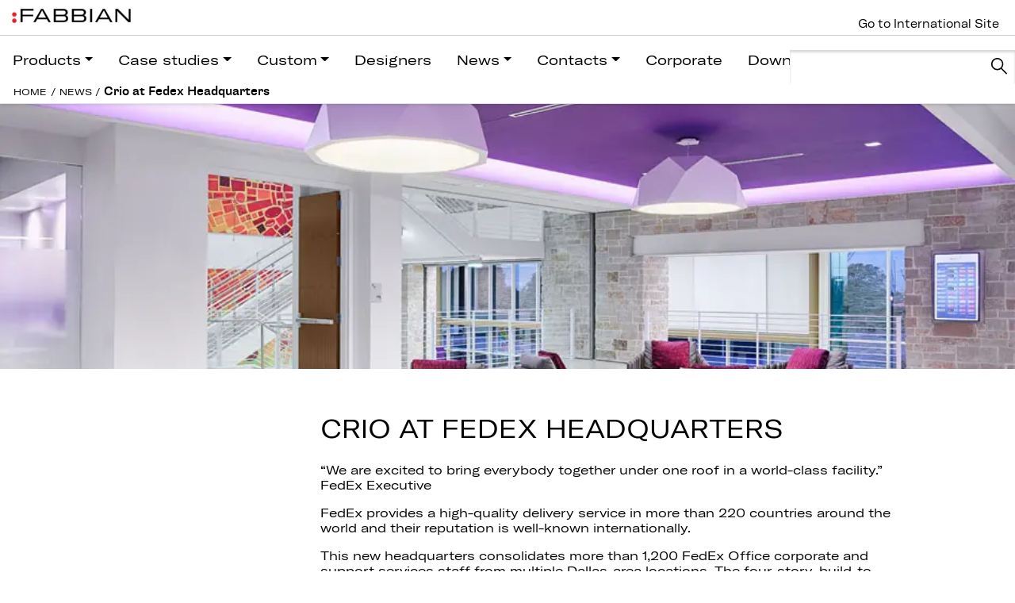

--- FILE ---
content_type: text/html; charset=UTF-8
request_url: https://fabbian.us/crio-at-fedex-headquarters/
body_size: 11341
content:
<!DOCTYPE html>
<html lang="en-US">
<head>
	<meta charset="UTF-8">
	<meta name="viewport" content="width=device-width, initial-scale=1, shrink-to-fit=no">
	<link rel="profile" href="http://gmpg.org/xfn/11">
	<meta name='robots' content='index, follow, max-image-preview:large, max-snippet:-1, max-video-preview:-1' />

	<!-- This site is optimized with the Yoast SEO plugin v24.4 - https://yoast.com/wordpress/plugins/seo/ -->
	<title>Crio at Fedex Headquarters - Fabbian.us</title>
	<link rel="canonical" href="https://fabbian.us/crio-at-fedex-headquarters/" />
	<meta property="og:locale" content="en_US" />
	<meta property="og:type" content="article" />
	<meta property="og:title" content="Crio at Fedex Headquarters - Fabbian.us" />
	<meta property="og:description" content="“We are excited to bring everybody together under one roof in a world-class facility.” FedEx Executive FedEx provides a high-quality delivery service in more than 220 countries around the world and their reputation is well-known internationally. This new headquarters consolidates more than 1,200 FedEx Office corporate and support services staff from multiple Dallas-area locations. The [&hellip;]" />
	<meta property="og:url" content="https://fabbian.us/crio-at-fedex-headquarters/" />
	<meta property="og:site_name" content="Fabbian.us" />
	<meta property="article:published_time" content="2021-11-29T21:27:13+00:00" />
	<meta property="article:modified_time" content="2022-01-19T22:50:03+00:00" />
	<meta property="og:image" content="https://fabbian.us/wp-content/uploads/2021/11/hok_dallas_fedex_0153_lowres-1.jpg" />
	<meta property="og:image:width" content="276" />
	<meta property="og:image:height" content="394" />
	<meta property="og:image:type" content="image/jpeg" />
	<meta name="author" content="admin" />
	<meta name="twitter:card" content="summary_large_image" />
	<meta name="twitter:label1" content="Written by" />
	<meta name="twitter:data1" content="admin" />
	<meta name="twitter:label2" content="Est. reading time" />
	<meta name="twitter:data2" content="1 minute" />
	<script type="application/ld+json" class="yoast-schema-graph">{"@context":"https://schema.org","@graph":[{"@type":"Article","@id":"https://fabbian.us/crio-at-fedex-headquarters/#article","isPartOf":{"@id":"https://fabbian.us/crio-at-fedex-headquarters/"},"author":{"name":"admin","@id":"https://fabbian.us/#/schema/person/b4fe9c8f04b3e391b8150d246a120900"},"headline":"Crio at Fedex Headquarters","datePublished":"2021-11-29T21:27:13+00:00","dateModified":"2022-01-19T22:50:03+00:00","mainEntityOfPage":{"@id":"https://fabbian.us/crio-at-fedex-headquarters/"},"wordCount":273,"publisher":{"@id":"https://fabbian.us/#organization"},"image":{"@id":"https://fabbian.us/crio-at-fedex-headquarters/#primaryimage"},"thumbnailUrl":"https://fabbian.us/wp-content/uploads/2021/11/hok_dallas_fedex_0153_lowres-1.jpg","articleSection":["Projects"],"inLanguage":"en-US"},{"@type":"WebPage","@id":"https://fabbian.us/crio-at-fedex-headquarters/","url":"https://fabbian.us/crio-at-fedex-headquarters/","name":"Crio at Fedex Headquarters - Fabbian.us","isPartOf":{"@id":"https://fabbian.us/#website"},"primaryImageOfPage":{"@id":"https://fabbian.us/crio-at-fedex-headquarters/#primaryimage"},"image":{"@id":"https://fabbian.us/crio-at-fedex-headquarters/#primaryimage"},"thumbnailUrl":"https://fabbian.us/wp-content/uploads/2021/11/hok_dallas_fedex_0153_lowres-1.jpg","datePublished":"2021-11-29T21:27:13+00:00","dateModified":"2022-01-19T22:50:03+00:00","breadcrumb":{"@id":"https://fabbian.us/crio-at-fedex-headquarters/#breadcrumb"},"inLanguage":"en-US","potentialAction":[{"@type":"ReadAction","target":["https://fabbian.us/crio-at-fedex-headquarters/"]}]},{"@type":"ImageObject","inLanguage":"en-US","@id":"https://fabbian.us/crio-at-fedex-headquarters/#primaryimage","url":"https://fabbian.us/wp-content/uploads/2021/11/hok_dallas_fedex_0153_lowres-1.jpg","contentUrl":"https://fabbian.us/wp-content/uploads/2021/11/hok_dallas_fedex_0153_lowres-1.jpg","width":276,"height":394},{"@type":"BreadcrumbList","@id":"https://fabbian.us/crio-at-fedex-headquarters/#breadcrumb","itemListElement":[{"@type":"ListItem","position":1,"name":"Home","item":"https://fabbian.us/"},{"@type":"ListItem","position":2,"name":"News","item":"https://fabbian.us/news/"},{"@type":"ListItem","position":3,"name":"Crio at Fedex Headquarters"}]},{"@type":"WebSite","@id":"https://fabbian.us/#website","url":"https://fabbian.us/","name":"Fabbian.us","description":"A comprehensive gallery of the most creative ideas, innovative concepts, and showstopping projects designed by world-class industry professionals","publisher":{"@id":"https://fabbian.us/#organization"},"potentialAction":[{"@type":"SearchAction","target":{"@type":"EntryPoint","urlTemplate":"https://fabbian.us/?s={search_term_string}"},"query-input":{"@type":"PropertyValueSpecification","valueRequired":true,"valueName":"search_term_string"}}],"inLanguage":"en-US"},{"@type":"Organization","@id":"https://fabbian.us/#organization","name":"Fabbian.us","url":"https://fabbian.us/","logo":{"@type":"ImageObject","inLanguage":"en-US","@id":"https://fabbian.us/#/schema/logo/image/","url":"https://fabbian.us/wp-content/uploads/2025/05/cropped-Fabbian_logo_2025.png","contentUrl":"https://fabbian.us/wp-content/uploads/2025/05/cropped-Fabbian_logo_2025.png","width":1650,"height":204,"caption":"Fabbian.us"},"image":{"@id":"https://fabbian.us/#/schema/logo/image/"}},{"@type":"Person","@id":"https://fabbian.us/#/schema/person/b4fe9c8f04b3e391b8150d246a120900","name":"admin","image":{"@type":"ImageObject","inLanguage":"en-US","@id":"https://fabbian.us/#/schema/person/image/","url":"https://secure.gravatar.com/avatar/96b36acaca34a5cfa16d5aec2dceeecc2d61c8bf05abb3e98c632ea0194e9420?s=96&d=mm&r=g","contentUrl":"https://secure.gravatar.com/avatar/96b36acaca34a5cfa16d5aec2dceeecc2d61c8bf05abb3e98c632ea0194e9420?s=96&d=mm&r=g","caption":"admin"},"sameAs":["https://fabbian.local/"],"url":"https://fabbian.us/author/admin/"}]}</script>
	<!-- / Yoast SEO plugin. -->


<link rel="alternate" type="application/rss+xml" title="Fabbian.us &raquo; Feed" href="https://fabbian.us/feed/" />
<link rel="alternate" type="application/rss+xml" title="Fabbian.us &raquo; Comments Feed" href="https://fabbian.us/comments/feed/" />
<link rel="alternate" title="oEmbed (JSON)" type="application/json+oembed" href="https://fabbian.us/wp-json/oembed/1.0/embed?url=https%3A%2F%2Ffabbian.us%2Fcrio-at-fedex-headquarters%2F" />
<link rel="alternate" title="oEmbed (XML)" type="text/xml+oembed" href="https://fabbian.us/wp-json/oembed/1.0/embed?url=https%3A%2F%2Ffabbian.us%2Fcrio-at-fedex-headquarters%2F&#038;format=xml" />
		<!-- This site uses the Google Analytics by MonsterInsights plugin v9.2.4 - Using Analytics tracking - https://www.monsterinsights.com/ -->
		<!-- Note: MonsterInsights is not currently configured on this site. The site owner needs to authenticate with Google Analytics in the MonsterInsights settings panel. -->
					<!-- No tracking code set -->
				<!-- / Google Analytics by MonsterInsights -->
		<style id='wp-img-auto-sizes-contain-inline-css'>
img:is([sizes=auto i],[sizes^="auto," i]){contain-intrinsic-size:3000px 1500px}
/*# sourceURL=wp-img-auto-sizes-contain-inline-css */
</style>
<style id='wp-block-library-inline-css'>
:root{--wp-block-synced-color:#7a00df;--wp-block-synced-color--rgb:122,0,223;--wp-bound-block-color:var(--wp-block-synced-color);--wp-editor-canvas-background:#ddd;--wp-admin-theme-color:#007cba;--wp-admin-theme-color--rgb:0,124,186;--wp-admin-theme-color-darker-10:#006ba1;--wp-admin-theme-color-darker-10--rgb:0,107,160.5;--wp-admin-theme-color-darker-20:#005a87;--wp-admin-theme-color-darker-20--rgb:0,90,135;--wp-admin-border-width-focus:2px}@media (min-resolution:192dpi){:root{--wp-admin-border-width-focus:1.5px}}.wp-element-button{cursor:pointer}:root .has-very-light-gray-background-color{background-color:#eee}:root .has-very-dark-gray-background-color{background-color:#313131}:root .has-very-light-gray-color{color:#eee}:root .has-very-dark-gray-color{color:#313131}:root .has-vivid-green-cyan-to-vivid-cyan-blue-gradient-background{background:linear-gradient(135deg,#00d084,#0693e3)}:root .has-purple-crush-gradient-background{background:linear-gradient(135deg,#34e2e4,#4721fb 50%,#ab1dfe)}:root .has-hazy-dawn-gradient-background{background:linear-gradient(135deg,#faaca8,#dad0ec)}:root .has-subdued-olive-gradient-background{background:linear-gradient(135deg,#fafae1,#67a671)}:root .has-atomic-cream-gradient-background{background:linear-gradient(135deg,#fdd79a,#004a59)}:root .has-nightshade-gradient-background{background:linear-gradient(135deg,#330968,#31cdcf)}:root .has-midnight-gradient-background{background:linear-gradient(135deg,#020381,#2874fc)}:root{--wp--preset--font-size--normal:16px;--wp--preset--font-size--huge:42px}.has-regular-font-size{font-size:1em}.has-larger-font-size{font-size:2.625em}.has-normal-font-size{font-size:var(--wp--preset--font-size--normal)}.has-huge-font-size{font-size:var(--wp--preset--font-size--huge)}.has-text-align-center{text-align:center}.has-text-align-left{text-align:left}.has-text-align-right{text-align:right}.has-fit-text{white-space:nowrap!important}#end-resizable-editor-section{display:none}.aligncenter{clear:both}.items-justified-left{justify-content:flex-start}.items-justified-center{justify-content:center}.items-justified-right{justify-content:flex-end}.items-justified-space-between{justify-content:space-between}.screen-reader-text{border:0;clip-path:inset(50%);height:1px;margin:-1px;overflow:hidden;padding:0;position:absolute;width:1px;word-wrap:normal!important}.screen-reader-text:focus{background-color:#ddd;clip-path:none;color:#444;display:block;font-size:1em;height:auto;left:5px;line-height:normal;padding:15px 23px 14px;text-decoration:none;top:5px;width:auto;z-index:100000}html :where(.has-border-color){border-style:solid}html :where([style*=border-top-color]){border-top-style:solid}html :where([style*=border-right-color]){border-right-style:solid}html :where([style*=border-bottom-color]){border-bottom-style:solid}html :where([style*=border-left-color]){border-left-style:solid}html :where([style*=border-width]){border-style:solid}html :where([style*=border-top-width]){border-top-style:solid}html :where([style*=border-right-width]){border-right-style:solid}html :where([style*=border-bottom-width]){border-bottom-style:solid}html :where([style*=border-left-width]){border-left-style:solid}html :where(img[class*=wp-image-]){height:auto;max-width:100%}:where(figure){margin:0 0 1em}html :where(.is-position-sticky){--wp-admin--admin-bar--position-offset:var(--wp-admin--admin-bar--height,0px)}@media screen and (max-width:600px){html :where(.is-position-sticky){--wp-admin--admin-bar--position-offset:0px}}

/*# sourceURL=wp-block-library-inline-css */
</style><style id='global-styles-inline-css'>
:root{--wp--preset--aspect-ratio--square: 1;--wp--preset--aspect-ratio--4-3: 4/3;--wp--preset--aspect-ratio--3-4: 3/4;--wp--preset--aspect-ratio--3-2: 3/2;--wp--preset--aspect-ratio--2-3: 2/3;--wp--preset--aspect-ratio--16-9: 16/9;--wp--preset--aspect-ratio--9-16: 9/16;--wp--preset--color--black: #000000;--wp--preset--color--cyan-bluish-gray: #abb8c3;--wp--preset--color--white: #ffffff;--wp--preset--color--pale-pink: #f78da7;--wp--preset--color--vivid-red: #cf2e2e;--wp--preset--color--luminous-vivid-orange: #ff6900;--wp--preset--color--luminous-vivid-amber: #fcb900;--wp--preset--color--light-green-cyan: #7bdcb5;--wp--preset--color--vivid-green-cyan: #00d084;--wp--preset--color--pale-cyan-blue: #8ed1fc;--wp--preset--color--vivid-cyan-blue: #0693e3;--wp--preset--color--vivid-purple: #9b51e0;--wp--preset--gradient--vivid-cyan-blue-to-vivid-purple: linear-gradient(135deg,rgb(6,147,227) 0%,rgb(155,81,224) 100%);--wp--preset--gradient--light-green-cyan-to-vivid-green-cyan: linear-gradient(135deg,rgb(122,220,180) 0%,rgb(0,208,130) 100%);--wp--preset--gradient--luminous-vivid-amber-to-luminous-vivid-orange: linear-gradient(135deg,rgb(252,185,0) 0%,rgb(255,105,0) 100%);--wp--preset--gradient--luminous-vivid-orange-to-vivid-red: linear-gradient(135deg,rgb(255,105,0) 0%,rgb(207,46,46) 100%);--wp--preset--gradient--very-light-gray-to-cyan-bluish-gray: linear-gradient(135deg,rgb(238,238,238) 0%,rgb(169,184,195) 100%);--wp--preset--gradient--cool-to-warm-spectrum: linear-gradient(135deg,rgb(74,234,220) 0%,rgb(151,120,209) 20%,rgb(207,42,186) 40%,rgb(238,44,130) 60%,rgb(251,105,98) 80%,rgb(254,248,76) 100%);--wp--preset--gradient--blush-light-purple: linear-gradient(135deg,rgb(255,206,236) 0%,rgb(152,150,240) 100%);--wp--preset--gradient--blush-bordeaux: linear-gradient(135deg,rgb(254,205,165) 0%,rgb(254,45,45) 50%,rgb(107,0,62) 100%);--wp--preset--gradient--luminous-dusk: linear-gradient(135deg,rgb(255,203,112) 0%,rgb(199,81,192) 50%,rgb(65,88,208) 100%);--wp--preset--gradient--pale-ocean: linear-gradient(135deg,rgb(255,245,203) 0%,rgb(182,227,212) 50%,rgb(51,167,181) 100%);--wp--preset--gradient--electric-grass: linear-gradient(135deg,rgb(202,248,128) 0%,rgb(113,206,126) 100%);--wp--preset--gradient--midnight: linear-gradient(135deg,rgb(2,3,129) 0%,rgb(40,116,252) 100%);--wp--preset--font-size--small: 13px;--wp--preset--font-size--medium: 20px;--wp--preset--font-size--large: 36px;--wp--preset--font-size--x-large: 42px;--wp--preset--spacing--20: 0.44rem;--wp--preset--spacing--30: 0.67rem;--wp--preset--spacing--40: 1rem;--wp--preset--spacing--50: 1.5rem;--wp--preset--spacing--60: 2.25rem;--wp--preset--spacing--70: 3.38rem;--wp--preset--spacing--80: 5.06rem;--wp--preset--shadow--natural: 6px 6px 9px rgba(0, 0, 0, 0.2);--wp--preset--shadow--deep: 12px 12px 50px rgba(0, 0, 0, 0.4);--wp--preset--shadow--sharp: 6px 6px 0px rgba(0, 0, 0, 0.2);--wp--preset--shadow--outlined: 6px 6px 0px -3px rgb(255, 255, 255), 6px 6px rgb(0, 0, 0);--wp--preset--shadow--crisp: 6px 6px 0px rgb(0, 0, 0);}:where(.is-layout-flex){gap: 0.5em;}:where(.is-layout-grid){gap: 0.5em;}body .is-layout-flex{display: flex;}.is-layout-flex{flex-wrap: wrap;align-items: center;}.is-layout-flex > :is(*, div){margin: 0;}body .is-layout-grid{display: grid;}.is-layout-grid > :is(*, div){margin: 0;}:where(.wp-block-columns.is-layout-flex){gap: 2em;}:where(.wp-block-columns.is-layout-grid){gap: 2em;}:where(.wp-block-post-template.is-layout-flex){gap: 1.25em;}:where(.wp-block-post-template.is-layout-grid){gap: 1.25em;}.has-black-color{color: var(--wp--preset--color--black) !important;}.has-cyan-bluish-gray-color{color: var(--wp--preset--color--cyan-bluish-gray) !important;}.has-white-color{color: var(--wp--preset--color--white) !important;}.has-pale-pink-color{color: var(--wp--preset--color--pale-pink) !important;}.has-vivid-red-color{color: var(--wp--preset--color--vivid-red) !important;}.has-luminous-vivid-orange-color{color: var(--wp--preset--color--luminous-vivid-orange) !important;}.has-luminous-vivid-amber-color{color: var(--wp--preset--color--luminous-vivid-amber) !important;}.has-light-green-cyan-color{color: var(--wp--preset--color--light-green-cyan) !important;}.has-vivid-green-cyan-color{color: var(--wp--preset--color--vivid-green-cyan) !important;}.has-pale-cyan-blue-color{color: var(--wp--preset--color--pale-cyan-blue) !important;}.has-vivid-cyan-blue-color{color: var(--wp--preset--color--vivid-cyan-blue) !important;}.has-vivid-purple-color{color: var(--wp--preset--color--vivid-purple) !important;}.has-black-background-color{background-color: var(--wp--preset--color--black) !important;}.has-cyan-bluish-gray-background-color{background-color: var(--wp--preset--color--cyan-bluish-gray) !important;}.has-white-background-color{background-color: var(--wp--preset--color--white) !important;}.has-pale-pink-background-color{background-color: var(--wp--preset--color--pale-pink) !important;}.has-vivid-red-background-color{background-color: var(--wp--preset--color--vivid-red) !important;}.has-luminous-vivid-orange-background-color{background-color: var(--wp--preset--color--luminous-vivid-orange) !important;}.has-luminous-vivid-amber-background-color{background-color: var(--wp--preset--color--luminous-vivid-amber) !important;}.has-light-green-cyan-background-color{background-color: var(--wp--preset--color--light-green-cyan) !important;}.has-vivid-green-cyan-background-color{background-color: var(--wp--preset--color--vivid-green-cyan) !important;}.has-pale-cyan-blue-background-color{background-color: var(--wp--preset--color--pale-cyan-blue) !important;}.has-vivid-cyan-blue-background-color{background-color: var(--wp--preset--color--vivid-cyan-blue) !important;}.has-vivid-purple-background-color{background-color: var(--wp--preset--color--vivid-purple) !important;}.has-black-border-color{border-color: var(--wp--preset--color--black) !important;}.has-cyan-bluish-gray-border-color{border-color: var(--wp--preset--color--cyan-bluish-gray) !important;}.has-white-border-color{border-color: var(--wp--preset--color--white) !important;}.has-pale-pink-border-color{border-color: var(--wp--preset--color--pale-pink) !important;}.has-vivid-red-border-color{border-color: var(--wp--preset--color--vivid-red) !important;}.has-luminous-vivid-orange-border-color{border-color: var(--wp--preset--color--luminous-vivid-orange) !important;}.has-luminous-vivid-amber-border-color{border-color: var(--wp--preset--color--luminous-vivid-amber) !important;}.has-light-green-cyan-border-color{border-color: var(--wp--preset--color--light-green-cyan) !important;}.has-vivid-green-cyan-border-color{border-color: var(--wp--preset--color--vivid-green-cyan) !important;}.has-pale-cyan-blue-border-color{border-color: var(--wp--preset--color--pale-cyan-blue) !important;}.has-vivid-cyan-blue-border-color{border-color: var(--wp--preset--color--vivid-cyan-blue) !important;}.has-vivid-purple-border-color{border-color: var(--wp--preset--color--vivid-purple) !important;}.has-vivid-cyan-blue-to-vivid-purple-gradient-background{background: var(--wp--preset--gradient--vivid-cyan-blue-to-vivid-purple) !important;}.has-light-green-cyan-to-vivid-green-cyan-gradient-background{background: var(--wp--preset--gradient--light-green-cyan-to-vivid-green-cyan) !important;}.has-luminous-vivid-amber-to-luminous-vivid-orange-gradient-background{background: var(--wp--preset--gradient--luminous-vivid-amber-to-luminous-vivid-orange) !important;}.has-luminous-vivid-orange-to-vivid-red-gradient-background{background: var(--wp--preset--gradient--luminous-vivid-orange-to-vivid-red) !important;}.has-very-light-gray-to-cyan-bluish-gray-gradient-background{background: var(--wp--preset--gradient--very-light-gray-to-cyan-bluish-gray) !important;}.has-cool-to-warm-spectrum-gradient-background{background: var(--wp--preset--gradient--cool-to-warm-spectrum) !important;}.has-blush-light-purple-gradient-background{background: var(--wp--preset--gradient--blush-light-purple) !important;}.has-blush-bordeaux-gradient-background{background: var(--wp--preset--gradient--blush-bordeaux) !important;}.has-luminous-dusk-gradient-background{background: var(--wp--preset--gradient--luminous-dusk) !important;}.has-pale-ocean-gradient-background{background: var(--wp--preset--gradient--pale-ocean) !important;}.has-electric-grass-gradient-background{background: var(--wp--preset--gradient--electric-grass) !important;}.has-midnight-gradient-background{background: var(--wp--preset--gradient--midnight) !important;}.has-small-font-size{font-size: var(--wp--preset--font-size--small) !important;}.has-medium-font-size{font-size: var(--wp--preset--font-size--medium) !important;}.has-large-font-size{font-size: var(--wp--preset--font-size--large) !important;}.has-x-large-font-size{font-size: var(--wp--preset--font-size--x-large) !important;}
/*# sourceURL=global-styles-inline-css */
</style>

<style id='classic-theme-styles-inline-css'>
/*! This file is auto-generated */
.wp-block-button__link{color:#fff;background-color:#32373c;border-radius:9999px;box-shadow:none;text-decoration:none;padding:calc(.667em + 2px) calc(1.333em + 2px);font-size:1.125em}.wp-block-file__button{background:#32373c;color:#fff;text-decoration:none}
/*# sourceURL=/wp-includes/css/classic-themes.min.css */
</style>
<link rel='stylesheet' id='understrap-styles-css' href='https://fabbian.us/wp-content/themes/understrap/css/theme.min.css' media='all' />
<link rel='stylesheet' id='wpo_min-header-1-css' href='https://fabbian.us/wp-content/cache/wpo-minify/1739003588/assets/wpo-minify-header-light-gallery-css1671541170.min.css' media='all' />
<link rel='stylesheet' id='owl-carousel-css-css' href='https://fabbian.us/wp-content/themes/understrap/js/owl/assets/owl.carousel.min.css' media='all' />
<link rel='stylesheet' id='owl-theme-css-css' href='https://fabbian.us/wp-content/themes/understrap/js/owl/assets/owl.theme.default.min.css' media='all' />
<link rel='stylesheet' id='jquery-ui-css-css' href='https://fabbian.us/wp-content/themes/understrap/js/jquery-ui-1.13.0.custom/jquery-ui.min.css' media='1' />
<!--n2css--><!--n2js--><script src="https://fabbian.us/wp-includes/js/jquery/jquery.min.js" id="jquery-core-js"></script>
<script src="https://fabbian.us/wp-includes/js/jquery/jquery-migrate.min.js" id="jquery-migrate-js"></script>
<script></script><link rel="https://api.w.org/" href="https://fabbian.us/wp-json/" /><link rel="alternate" title="JSON" type="application/json" href="https://fabbian.us/wp-json/wp/v2/posts/8757" /><link rel="EditURI" type="application/rsd+xml" title="RSD" href="https://fabbian.us/xmlrpc.php?rsd" />
<meta name="generator" content="WordPress 6.9" />
<link rel='shortlink' href='https://fabbian.us/?p=8757' />
<meta name="mobile-web-app-capable" content="yes">
<meta name="apple-mobile-web-app-capable" content="yes">
<meta name="apple-mobile-web-app-title" content="Fabbian.us - A comprehensive gallery of the most creative ideas, innovative concepts, and showstopping projects designed by world-class industry professionals">
<meta name="generator" content="Powered by WPBakery Page Builder - drag and drop page builder for WordPress."/>
<noscript><style>.lazyload[data-src]{display:none !important;}</style></noscript><style>.lazyload{background-image:none !important;}.lazyload:before{background-image:none !important;}</style><link rel="icon" href="https://fabbian.us/wp-content/uploads/2025/05/cropped-Fabbian_logo_red-dots_2025-32x32.png" sizes="32x32" />
<link rel="icon" href="https://fabbian.us/wp-content/uploads/2025/05/cropped-Fabbian_logo_red-dots_2025-192x192.png" sizes="192x192" />
<link rel="apple-touch-icon" href="https://fabbian.us/wp-content/uploads/2025/05/cropped-Fabbian_logo_red-dots_2025-180x180.png" />
<meta name="msapplication-TileImage" content="https://fabbian.us/wp-content/uploads/2025/05/cropped-Fabbian_logo_red-dots_2025-270x270.png" />
<noscript><style> .wpb_animate_when_almost_visible { opacity: 1; }</style></noscript><script async src="https://www.googletagmanager.com/gtag/js?id=G-5BQV913FK2"></script>
<!-- <script async src="https://www.googletagmanager.com/gtag/js?id=UA-21988171-4"></script> -->

<script>
  window.dataLayer = window.dataLayer || [];
  function gtag(){dataLayer.push(arguments);}
  gtag('js', new Date());

  gtag('config', 'G-5BQV913FK2');
</script>

</head>

<body class="wp-singular post-template-default single single-post postid-8757 single-format-standard wp-custom-logo wp-embed-responsive wp-theme-understrap no-sidebar wpb-js-composer js-comp-ver-8.2 vc_responsive" itemscope itemtype="http://schema.org/WebSite">
<div class="site" id="page">
	<!-- ******************* The Navbar Area ******************* -->
	<header class="fixed-top">
		<div id="top-bar">
			<a href="https://fabbian.us/" class="navbar-brand custom-logo-link" rel="home"><img width="1650" height="204" src="[data-uri]" class="img-fluid lazyload" alt="Fabbian.us" decoding="async" fetchpriority="high"   data-src="https://fabbian.us/wp-content/uploads/2025/05/cropped-Fabbian_logo_2025.png" data-srcset="https://fabbian.us/wp-content/uploads/2025/05/cropped-Fabbian_logo_2025.png 1650w, https://fabbian.us/wp-content/uploads/2025/05/cropped-Fabbian_logo_2025-300x37.png 300w, https://fabbian.us/wp-content/uploads/2025/05/cropped-Fabbian_logo_2025-1024x127.png 1024w, https://fabbian.us/wp-content/uploads/2025/05/cropped-Fabbian_logo_2025-768x95.png 768w, https://fabbian.us/wp-content/uploads/2025/05/cropped-Fabbian_logo_2025-1536x190.png 1536w" data-sizes="auto" data-eio-rwidth="1650" data-eio-rheight="204" /><noscript><img width="1650" height="204" src="https://fabbian.us/wp-content/uploads/2025/05/cropped-Fabbian_logo_2025.png" class="img-fluid" alt="Fabbian.us" decoding="async" fetchpriority="high" srcset="https://fabbian.us/wp-content/uploads/2025/05/cropped-Fabbian_logo_2025.png 1650w, https://fabbian.us/wp-content/uploads/2025/05/cropped-Fabbian_logo_2025-300x37.png 300w, https://fabbian.us/wp-content/uploads/2025/05/cropped-Fabbian_logo_2025-1024x127.png 1024w, https://fabbian.us/wp-content/uploads/2025/05/cropped-Fabbian_logo_2025-768x95.png 768w, https://fabbian.us/wp-content/uploads/2025/05/cropped-Fabbian_logo_2025-1536x190.png 1536w" sizes="(max-width: 1650px) 100vw, 1650px" data-eio="l" /></noscript></a>		</div>
		<nav class="navbar navbar-expand-lg navbar-light">
			<div class="container-fluid p-0">
				<div id="mobile-logo" class="d-lg-none ms-2">
					<a href="https://fabbian.us/" class="navbar-brand custom-logo-link" rel="home"><img width="1650" height="204" src="[data-uri]" class="img-fluid lazyload" alt="Fabbian.us" decoding="async"   data-src="https://fabbian.us/wp-content/uploads/2025/05/cropped-Fabbian_logo_2025.png" data-srcset="https://fabbian.us/wp-content/uploads/2025/05/cropped-Fabbian_logo_2025.png 1650w, https://fabbian.us/wp-content/uploads/2025/05/cropped-Fabbian_logo_2025-300x37.png 300w, https://fabbian.us/wp-content/uploads/2025/05/cropped-Fabbian_logo_2025-1024x127.png 1024w, https://fabbian.us/wp-content/uploads/2025/05/cropped-Fabbian_logo_2025-768x95.png 768w, https://fabbian.us/wp-content/uploads/2025/05/cropped-Fabbian_logo_2025-1536x190.png 1536w" data-sizes="auto" data-eio-rwidth="1650" data-eio-rheight="204" /><noscript><img width="1650" height="204" src="https://fabbian.us/wp-content/uploads/2025/05/cropped-Fabbian_logo_2025.png" class="img-fluid" alt="Fabbian.us" decoding="async" srcset="https://fabbian.us/wp-content/uploads/2025/05/cropped-Fabbian_logo_2025.png 1650w, https://fabbian.us/wp-content/uploads/2025/05/cropped-Fabbian_logo_2025-300x37.png 300w, https://fabbian.us/wp-content/uploads/2025/05/cropped-Fabbian_logo_2025-1024x127.png 1024w, https://fabbian.us/wp-content/uploads/2025/05/cropped-Fabbian_logo_2025-768x95.png 768w, https://fabbian.us/wp-content/uploads/2025/05/cropped-Fabbian_logo_2025-1536x190.png 1536w" sizes="(max-width: 1650px) 100vw, 1650px" data-eio="l" /></noscript></a>				</div>
				<button class="navbar-toggler" type="button">
					<span class="navbar-toggler-icon"></span>
				</button>
				<div class="collapse navbar-collapse d-none d-lg-block" id="main-menu">
					<ul id="menu-main-menu" class="navbar-nav me-auto mb-2 mb-md-0 "><li  id="menu-item-6626" class="menu-item menu-item-type-custom menu-item-object-custom menu-item-has-children dropdown has-megamenu nav-item nav-item-6626"><a href="#" class="nav-link  dropdown-toggle" data-bs-toggle="dropdown" aria-haspopup="true" aria-expanded="false">Products</a>
<ul class="dropdown-menu megamenu depth_0">
	<li  id="menu-item-7404" class="menu-item menu-item-type-post_type menu-item-object-page nav-item nav-item-7404"></li>
	<li  id="menu-item-7400" class="menu-item menu-item-type-post_type menu-item-object-page nav-item nav-item-7400"><div class="row"><div class="col-md-3"><h4>By type</h4><a href="https://fabbian.us/group/" class="seeall">See all</a><a href="https://fabbian.us/typologies/ceiling/" class="d-block">Ceiling</a><a href="https://fabbian.us/typologies/floor/" class="d-block">Floor</a><a href="https://fabbian.us/typologies/pendant/" class="d-block">Pendant</a><a href="https://fabbian.us/typologies/recessed/" class="d-block">Recessed</a><a href="https://fabbian.us/typologies/systems/" class="d-block">Systems</a><a href="https://fabbian.us/typologies/table/" class="d-block">Table</a><a href="https://fabbian.us/typologies/wall/" class="d-block">Wall</a><a href="https://fabbian.us/typologies/wall-ceiling/" class="d-block">Wall/Ceiling</a></div><div class="col-md-9"><div class="row"><div class="col"><h4>By collection</h4><a href="/collections" class="seeall">See all</a></div></div><div class="row"><div class="col"><a class="d-block" href="https://fabbian.us/collections/materials/" >Materials</a><a class="d-block" href="https://fabbian.us/collections/custom/" >Custom</a><a class="d-block" href="https://fabbian.us/collections/legacy-products/" >Legacy Products</a><a class="d-block" href="https://fabbian.us/collections/acustica-f58/" >Acustica F58</a><a class="d-block" href="https://fabbian.us/collections/aerostat-f27/" >Aérostat F27</a><a class="d-block" href="https://fabbian.us/collections/ari-f55/" >Ari F55</a><a class="d-block" href="https://fabbian.us/collections/armilla-f50/" >Armilla F50</a><a class="d-block" href="https://fabbian.us/collections/beluga-d57/" >Beluga D57</a><a class="d-block" href="https://fabbian.us/collections/cloudy-f2/" >Cloudy F21</a><a class="d-block" href="https://fabbian.us/collections/crio-d81/" >Crio D81</a><a class="d-block" href="https://fabbian.us/collections/cubetto-d28/" >Cubetto D28</a><a class="d-block" href="https://fabbian.us/collections/dome-f65/" >Dome F65</a><a class="d-block" href="https://fabbian.us/collections/easy-d14/" >Easy D14</a><a class="d-block" href="https://fabbian.us/collections/etnia-f68/" >Etnia F68</a></div><div class="col"><a class="d-block" href="https://fabbian.us/collections/faretti-d27/" >Faretti D27</a><a class="d-block" href="https://fabbian.us/collections/freeline-f44/" >Freeline F44</a><a class="d-block" href="https://fabbian.us/collections/giro-f30/" >Giro F30</a><a class="d-block" href="https://fabbian.us/collections/laminis-f33/" >Laminis F33</a><a class="d-block" href="https://fabbian.us/collections/lens-f46/" >Lens F46</a><a class="d-block" href="https://fabbian.us/collections/light-glide-f57/" >Light Glide F57</a><a class="d-block" href="https://fabbian.us/collections/loop-f35/" >Loop F35</a><a class="d-block" href="https://fabbian.us/collections/lumi-f07-f66/" >Lumi F07-F66</a><a class="d-block" href="https://fabbian.us/collections/malvasia-f52/" >Malvasia F52</a><a class="d-block" href="https://fabbian.us/collections/multispot-f32/" >Multispot F32</a><a class="d-block" href="https://fabbian.us/collections/olympic-f45/" >Olympic F45</a><a class="d-block" href="https://fabbian.us/collections/oru-f25/" >Oru F25</a><a class="d-block" href="https://fabbian.us/collections/pivot-f39/" >Pivot F39</a><a class="d-block" href="https://fabbian.us/collections/polair-f36/" >Polair F36</a></div><div class="col"><a class="d-block" href="https://fabbian.us/collections/posillipo-f75/" >Posillipo F75</a><a class="d-block" href="https://fabbian.us/collections/quarter-f38/" >Quarter F38</a><a class="d-block" href="https://fabbian.us/collections/roofer-f12/" >Roofer F12</a><a class="d-block" href="https://fabbian.us/collections/santo-f74/" >Santo F74</a><a class="d-block" href="https://fabbian.us/collections/saya-f47/" >Saya F47</a><a class="d-block" href="https://fabbian.us/collections/tile-d95/" >Tile D95</a><a class="d-block" href="https://fabbian.us/collections/tripla-f41/" >Tripla F41</a><a class="d-block" href="https://fabbian.us/collections/vicky-d69/" >Vicky D69</a><a class="d-block" href="https://fabbian.us/collections/x-y-and-z-f63/" >XY&amp;Z F63</a></div></div></div></li>
</ul>
</li>
<li  id="menu-item-9935" class="menu-item menu-item-type-custom menu-item-object-custom menu-item-has-children dropdown has-megamenu nav-item nav-item-9935"><a href="#" class="nav-link  dropdown-toggle" data-bs-toggle="dropdown" aria-haspopup="true" aria-expanded="false">Case studies</a>
<ul class="dropdown-menu megamenu depth_0">
	<li  id="menu-item-9521" class="menu-item menu-item-type-post_type_archive menu-item-object-work nav-item nav-item-9521"><div class="row"><div class="col"><h4>By categories</h4><a href="/work" class="seeall">See all</a></div></div><div class="row"><div class="col-3"><a class="d-block" href="https://fabbian.us/work_category/corporate-interiors/" >Corporate Interiors</a><a class="d-block" href="https://fabbian.us/work_category/cultural-institutions/" >Cultural Institutions</a><a class="d-block" href="https://fabbian.us/work_category/facilities-and-transportation/" >Facilities and Transportation</a><a class="d-block" href="https://fabbian.us/work_category/hospitality/" >Hospitality</a><a class="d-block" href="https://fabbian.us/work_category/residential/" >Residential</a><a class="d-block" href="https://fabbian.us/work_category/restaurant-and-cafes/" >Restaurant and Cafes</a></div><div class="col-3"><a class="d-block" href="https://fabbian.us/work_category/retail/" >Retail</a><a class="d-block" href="https://fabbian.us/work_category/spas-and-fitness-centers/" >SPAs and Fitness Centers</a></div></div></li>
</ul>
</li>
<li  id="menu-item-9948" class="menu-item menu-item-type-custom menu-item-object-custom menu-item-has-children dropdown has-megamenu nav-item nav-item-9948"><a href="#" class="nav-link  dropdown-toggle" data-bs-toggle="dropdown" aria-haspopup="true" aria-expanded="false">Custom</a>
<ul class="dropdown-menu megamenu depth_0">
	<li  id="menu-item-9949" class="menu-item menu-item-type-post_type_archive menu-item-object-custom nav-item nav-item-9949"><div class="row"><div class="col"><h4>By categories</h4><a href="/custom" class="seeall">See all</a></div></div><div class="row"><div class="col-3"><a class="d-block" href="https://fabbian.us/custom_category/bespoke/" >Bespoke</a><a class="d-block" href="https://fabbian.us/custom_category/configurations/" >Configurations</a><a class="d-block" href="https://fabbian.us/custom_category/modifications/" >Modifications</a></div></div></li>
</ul>
</li>
<li  id="menu-item-8663" class="menu-item menu-item-type-post_type_archive menu-item-object-designer nav-item nav-item-8663"><a href="https://fabbian.us/designer/" class="nav-link ">Designers</a></li>
<li  id="menu-item-9936" class="menu-item menu-item-type-custom menu-item-object-custom menu-item-has-children dropdown has-megamenu nav-item nav-item-9936"><a href="#" class="nav-link  dropdown-toggle" data-bs-toggle="dropdown" aria-haspopup="true" aria-expanded="false">News</a>
<ul class="dropdown-menu megamenu depth_0">
	<li  id="menu-item-8666" class="menu-item menu-item-type-post_type menu-item-object-page current_page_parent nav-item nav-item-8666"><div class="row"><div class="col"><h4>By categories</h4><a href="/news" class="seeall">See all</a></div></div><div class="row"><div class="col-3"><a class="d-block" href="https://fabbian.us/category/culture/" >Culture</a><a class="d-block" href="https://fabbian.us/category/events/" >Events</a><a class="d-block" href="https://fabbian.us/category/exhibitions/" >Exhibitions</a><a class="d-block" href="https://fabbian.us/category/our-process/" >Our Process</a><a class="d-block" href="https://fabbian.us/category/products/" >Products</a><a class="d-block" href="https://fabbian.us/category/projects/" >Projects</a></div></div></li>
</ul>
</li>
<li  id="menu-item-8680" class="menu-item menu-item-type-post_type menu-item-object-page menu-item-has-children dropdown has-megamenu nav-item nav-item-8680"><a href="https://fabbian.us/contacts/" class="nav-link  dropdown-toggle" data-bs-toggle="dropdown" aria-haspopup="true" aria-expanded="false">Contacts</a>
<ul class="dropdown-menu megamenu depth_0">
	<li  id="menu-item-8682" class="menu-item menu-item-type-post_type menu-item-object-page nav-item nav-item-8682"><a href="https://fabbian.us/contacts/contact-us/" class="dropdown-item ">Contact us</a></li>
	<li  id="menu-item-9751" class="menu-item menu-item-type-taxonomy menu-item-object-sales_point_tax nav-item nav-item-9751"><a href="https://fabbian.us/sales_point_tax/usa/" class="dropdown-item ">Where to buy</a></li>
</ul>
</li>
<li  id="menu-item-8679" class="menu-item menu-item-type-post_type menu-item-object-page nav-item nav-item-8679"><a href="https://fabbian.us/corporate/" class="nav-link ">Corporate</a></li>
<li  id="menu-item-9593" class="menu-item menu-item-type-post_type_archive menu-item-object-download nav-item nav-item-9593"><a href="https://fabbian.us/download/" class="nav-link ">Download</a></li>
</ul>				</div>
				<div class="d-lg-none" id="mobile-menu">
					<ul id="menu-mobile-menu" class="navbar-nav me-auto mb-2 mb-md-0 "><li  id="menu-item-9877" class="menu-item menu-item-type-post_type menu-item-object-page menu-item-home nav-item nav-item-9877"><a href="https://fabbian.us/" class="nav-link ">Homepage</a></li>
<li  id="menu-item-9881" class="menu-item menu-item-type-custom menu-item-object-custom nav-item nav-item-9881"><a href="/collections" class="nav-link ">Products</a></li>
<li  id="menu-item-9878" class="menu-item menu-item-type-post_type_archive menu-item-object-work nav-item nav-item-9878"><a href="https://fabbian.us/work/" class="nav-link ">Case Studies</a></li>
<li  id="menu-item-10278" class="menu-item menu-item-type-post_type_archive menu-item-object-custom nav-item nav-item-10278"><a href="https://fabbian.us/custom/" class="nav-link ">Custom</a></li>
<li  id="menu-item-9879" class="menu-item menu-item-type-post_type_archive menu-item-object-designer nav-item nav-item-9879"><a href="https://fabbian.us/designer/" class="nav-link ">Designers</a></li>
<li  id="menu-item-10280" class="menu-item menu-item-type-post_type menu-item-object-page current_page_parent nav-item nav-item-10280"><a href="https://fabbian.us/news/" class="nav-link active">News</a></li>
<li  id="menu-item-10282" class="menu-item menu-item-type-post_type menu-item-object-page nav-item nav-item-10282"><a href="https://fabbian.us/contacts/contact-us/" class="nav-link ">Contact us</a></li>
<li  id="menu-item-10281" class="menu-item menu-item-type-custom menu-item-object-custom nav-item nav-item-10281"><a href="http://fabbian.us/sales_point_tax/usa/" class="nav-link ">Where to buy</a></li>
<li  id="menu-item-9873" class="menu-item menu-item-type-post_type menu-item-object-page nav-item nav-item-9873"><a href="https://fabbian.us/corporate/" class="nav-link ">Corporate</a></li>
<li  id="menu-item-10279" class="menu-item menu-item-type-post_type_archive menu-item-object-download nav-item nav-item-10279"><a href="https://fabbian.us/download/" class="nav-link ">Download</a></li>
</ul>				</div>
			</div>
			<div id="search-box" class="ui-widget">
				<form action="/" method="get">
					<input type="text" name="s" id="search" value="" />
				</form>
			</div>
		</nav>
		<div class="breadcrumbs-bar">
		<a  href=" http://fabbian.us">HOME</a>
		<span > / </span><a   href="/news"><span >News</span></a><span > / </span><b >Crio at Fedex Headquarters</b></div>		<div id="header-link" class="header-link-us">
			<a href="https://www.fabbian.com" target="_blank" title="Go to International Site">Go to International Site</a>
		</div>
    </header>
<div class="page-header lazyload" style="" data-back="https://fabbian.us/wp-content/uploads/2021/11/copertina_sito_0_0.jpg">

</div>
<div class="wrapper" id="single-wrapper">
	<main class="site-main" id="main">
		<div class="container" id="content" tabindex="-1">
			<div class="row my-5">
								<div class="col-md-9 offset-md-3">
					<h1 class="text-uppercase">Crio at Fedex Headquarters</h1>
					<p>“We are excited to bring everybody together under one roof in a world-class facility.”<br />
FedEx Executive</p>
<p>FedEx provides a high-quality delivery service in more than 220 countries around the world and their reputation is well-known internationally.</p>
<p>This new headquarters consolidates more than 1,200 FedEx Office corporate and support services staff from multiple Dallas-area locations. The four-story, build-to-suit solution headquarters helped FedEx Office reduce its square footage in the area by 15 percent while providing work settings and amenities that foster employee engagement and productivity.</p>
<p>Open-plan offices, flexible conference rooms, and seamlessly integrated technology promote communication and collaboration throughout the headquarters. Huddle rooms and quiet rooms incorporated into the main floor plan form neighborhoods throughout the workplace.</p>
<p>The team applied color, graphics, and distinct finishes to establish clear zones and maintain department identities without introducing physical boundaries.<br />
Employee amenities include a dining facility with a café and juice bar, a fitness center and basketball court, a mock FedEx Office store and a broadcast studio for developing internal and external communications.</p>
<p>FedEx Office prioritized a design that would efficiently accommodate future expansion or contraction while mitigating capital expenses. The flexible office and workstation furniture enables quick, easy reconfigurations to support changing needs while helping to increase density and collaboration over time.</p>
<p>The lounge area at the new HQ is illuminated by Crio, a hand-made white aluminum structure with an injection-molded acrylic diffuser and hidden light source.<br />
Crio makes for the perfect solution for a contemporary work environment. Crio is available in both 2&#8242;, 4&#8242; and 6&#8242; diameter variations in painted white finish as well as Dark Wood and Light Wood Veneers.</p>
<p><strong>Architect: HOK<br />
Photographer: Michael Robinson Photography</strong></p>
				</div>
							</div>
			<!-- Collections -->
							<hr/>
				<div class="row">
					<div class="col-md-3">
						<h4 class="text-uppercase">
							Collections						</h4>
					</div>
					<div class="col-md-9">
						<div class="row">
															<div class="col-md-4 mb-3">
									<a href="https://fabbian.us/group/crio-d81-pendant-lamp/">
										<img width="391" height="559" src="[data-uri]" class="img-fluid wp-post-image lazyload" alt="" decoding="async"   data-src="https://fabbian.us/wp-content/uploads/2021/11/Crio-D81-pendant-feature.jpg" data-srcset="https://fabbian.us/wp-content/uploads/2021/11/Crio-D81-pendant-feature.jpg 391w, https://fabbian.us/wp-content/uploads/2021/11/Crio-D81-pendant-feature-210x300.jpg 210w" data-sizes="auto" data-eio-rwidth="391" data-eio-rheight="559" /><noscript><img width="391" height="559" src="https://fabbian.us/wp-content/uploads/2021/11/Crio-D81-pendant-feature.jpg" class="img-fluid wp-post-image" alt="" decoding="async" srcset="https://fabbian.us/wp-content/uploads/2021/11/Crio-D81-pendant-feature.jpg 391w, https://fabbian.us/wp-content/uploads/2021/11/Crio-D81-pendant-feature-210x300.jpg 210w" sizes="(max-width: 391px) 100vw, 391px" data-eio="l" /></noscript>									</a>
									<h4 class="mb-1">Crio D81</h4>
									<p>Pendant lamp</p>
								</div>
													</div>
					</div>
				</div>
						<!-- Gallery -->
						<hr/>
			<div class="row">
				<div class="col-md-3">
					<h4 class="text-uppercase">
						Gallery					</h4>
				</div>
				<div class="col-md-9">
					<div class="row lightgallery">
													<div class="col-md-4">
								<a class="d-block mb-3" data-src="https://fabbian.us/wp-content/uploads/2021/11/hok_dallas_fedex_0153_lowres_0.jpg" href="https://fabbian.us/wp-content/uploads/2021/11/hok_dallas_fedex_0153_lowres_0.jpg">
									<img class="img-fluid lazyload" src="[data-uri]" alt="" data-src="https://fabbian.us/wp-content/uploads/2021/11/hok_dallas_fedex_0153_lowres_0-290x410.jpg" decoding="async" data-eio-rwidth="290" data-eio-rheight="410" /><noscript><img class="img-fluid" src="https://fabbian.us/wp-content/uploads/2021/11/hok_dallas_fedex_0153_lowres_0-290x410.jpg" alt="" data-eio="l" /></noscript>
								</a>
							</div>
											</div>
				</div>
			</div>
					</div>
	</main>
</div>
<!-- Footer -->
<footer class="py-5 bg-black">
    <div class="container">
        <div class="row">
            <div class="col-md-6 offset-md-6">
                <div class="row">
                    <div class="col-md-6">
                        <aside id="nav_menu-5" class="widget widget_nav_menu"><div class="menu-catalogs-footer-container"><ul id="menu-catalogs-footer" class="menu"><li id="menu-item-9826" class="menu-item menu-item-type-custom menu-item-object-custom menu-item-9826"><a href="https://fabbian.us/wp-content/uploads/2024/08/Custom-System-Lookbook-2024.pdf">Custom Solutions Look Book</a></li>
<li id="menu-item-9827" class="menu-item menu-item-type-custom menu-item-object-custom menu-item-9827"><a href="https://fabbian.us/download-fabbian-usa-revit-models/">Download Fabbian USA Revit Models</a></li>
<li id="menu-item-9828" class="menu-item menu-item-type-custom menu-item-object-custom menu-item-9828"><a href="https://fabbian.us/wp-content/uploads/2025/05/Fabbian_Euroluce_2025us.pdf">Fabbian Euroluce 2025</a></li>
</ul></div></aside>                    </div>
                    <div class="col-md-6">
                    <aside id="nav_menu-6" class="widget widget_nav_menu"><div class="menu-contacts-footer-container"><ul id="menu-contacts-footer" class="menu"><li id="menu-item-10510" class="menu-item menu-item-type-post_type menu-item-object-page menu-item-10510"><a href="https://fabbian.us/contacts/contact-us/">Subscribe to Fabbian USA News</a></li>
<li id="menu-item-9832" class="menu-item menu-item-type-post_type menu-item-object-page menu-item-9832"><a href="https://fabbian.us/contacts/contact-us/">Contact us</a></li>
<li id="menu-item-9960" class="menu-item menu-item-type-post_type menu-item-object-page menu-item-9960"><a href="https://fabbian.us/legal/">Legal</a></li>
<li id="menu-item-9970" class="menu-item menu-item-type-post_type menu-item-object-page menu-item-9970"><a href="https://fabbian.us/privacy-policy/">Privacy Policy</a></li>
<li id="menu-item-9974" class="menu-item menu-item-type-post_type menu-item-object-page menu-item-9974"><a href="https://fabbian.us/terms-conditions-and-warranty/">Terms Conditions and Warranty</a></li>
</ul></div></aside>                    </div>
                </div>
            </div>
        </div>
        <div class="row">
            <div class="col-md-6 offset-md-6">
                <div id="footer-social">
                    <ul>
                        <li>
                            <a href="https://www.facebook.com/Fabbianlighting" target="_blank">
                                <img src="[data-uri]" alt="Facebook" data-src="https://fabbian.us/wp-content/themes/understrap/images/icon-facebook.svg" decoding="async" class="lazyload"><noscript><img src="https://fabbian.us/wp-content/themes/understrap/images/icon-facebook.svg" alt="Facebook" data-eio="l"></noscript>
                            </a>
                        </li>
                        <li>
                            <a href="https://in.pinterest.com/FabbianLighting/" target="_blank">
                                <img src="[data-uri]" alt="Pinterest" data-src="https://fabbian.us/wp-content/themes/understrap/images/icon-pinterest.svg" decoding="async" class="lazyload"><noscript><img src="https://fabbian.us/wp-content/themes/understrap/images/icon-pinterest.svg" alt="Pinterest" data-eio="l"></noscript>
                            </a>
                        </li>
                        <li>
                            <a href="https://www.instagram.com/fabbianlighting/?hl=en" target="_blank">
                                <img src="[data-uri]" alt="Instagram" data-src="https://fabbian.us/wp-content/themes/understrap/images/icon-instagram.svg" decoding="async" class="lazyload"><noscript><img src="https://fabbian.us/wp-content/themes/understrap/images/icon-instagram.svg" alt="Instagram" data-eio="l"></noscript>
                            </a>
                        </li>
                        <li>
                            <a href="https://www.youtube.com/@fabbianusa152" target="_blank">
                                <img src="[data-uri]" alt="YouTube" data-src="https://fabbian.us/wp-content/themes/understrap/images/icon-youtube.svg" decoding="async" class="lazyload"><noscript><img src="https://fabbian.us/wp-content/themes/understrap/images/icon-youtube.svg" alt="YouTube" data-eio="l"></noscript>
                            </a>
                        </li>
                        <li>
                            <a href="https://www.linkedin.com/company/fabbian-usa-corp" target="_blank">
                                <img src="[data-uri]" alt="LinkedIn" data-src="https://fabbian.us/wp-content/themes/understrap/images/icon-linkedin.svg" decoding="async" class="lazyload"><noscript><img src="https://fabbian.us/wp-content/themes/understrap/images/icon-linkedin.svg" alt="LinkedIn" data-eio="l"></noscript>
                            </a>
                        </li>
                    </ul>
                </div>
            </div>
        </div>
        <hr>
        <div class="row">
            <div class="col-md-6 offset-md-6">
                <div class="row">
                    <div class="col-md-6">
                        <aside id="custom_html-5" class="widget_text widget widget_custom_html"><div class="textwidget custom-html-widget"><p style="color:#FFFFFF">
Fabbian Usa<br>
Fabbian Usa Corp.<br>
307 W 38th St, Ste 1103<br>
New York, NY 10018 USA<br>
Tel. +1 646 518 4160<br>
Fax +1 646 970 3075<br>
</p></div></aside>                    </div>
                    <div class="col-md-6">
                                        </div>
                </div>
            </div>
        </div>
    </div>
</footer>
<div class="bttop">
    <span style="'" class="lazyload" data-back="https://fabbian.us/wp-content/themes/understrap/images/arrow-up.svg"></span>
</div>
<script type="speculationrules">
{"prefetch":[{"source":"document","where":{"and":[{"href_matches":"/*"},{"not":{"href_matches":["/wp-*.php","/wp-admin/*","/wp-content/uploads/*","/wp-content/*","/wp-content/plugins/*","/wp-content/themes/understrap/*","/*\\?(.+)"]}},{"not":{"selector_matches":"a[rel~=\"nofollow\"]"}},{"not":{"selector_matches":".no-prefetch, .no-prefetch a"}}]},"eagerness":"conservative"}]}
</script>
<script id="eio-lazy-load-js-before">
var eio_lazy_vars = {"exactdn_domain":"","skip_autoscale":0,"threshold":0,"use_dpr":1};
//# sourceURL=eio-lazy-load-js-before
</script>
<script src="https://fabbian.us/wp-content/plugins/ewww-image-optimizer/includes/lazysizes.min.js" id="eio-lazy-load-js" async data-wp-strategy="async"></script>
<script src="https://fabbian.us/wp-content/themes/understrap/js/bootstrap.bundle.min.js" id="bootstrap-js-js"></script>
<script src="https://fabbian.us/wp-content/themes/understrap/js/owl/owl.carousel.min.js" id="owl-carousel-js-js"></script>
<script src="https://fabbian.us/wp-content/cache/wpo-minify/1739003588/assets/wpo-minify-footer-light-gallery-js1671541173.min.js" id="wpo_min-footer-3-js"></script>
<script src="https://fabbian.us/wp-content/themes/understrap/js/jquery-ui-1.13.0.custom/jquery-ui.min.js" id="jquery-ui-js"></script>
<script id="wpo_min-footer-5-js-extra">
var ajax_vars = {"ajax_url":"https://fabbian.us/wp-admin/admin-ajax.php","is_search":"0","ajax_nonce":"9be40b1089"};
//# sourceURL=wpo_min-footer-5-js-extra
</script>
<script src="https://fabbian.us/wp-content/cache/wpo-minify/1739003588/assets/wpo-minify-footer-theme-js1671541174.min.js" id="wpo_min-footer-5-js"></script>
<script></script></body>

</html>

--- FILE ---
content_type: application/x-javascript
request_url: https://fabbian.us/wp-content/cache/wpo-minify/1739003588/assets/wpo-minify-footer-theme-js1671541174.min.js
body_size: 841
content:

(function($){'use strict'
var theme={init:()=>{theme.initLightGallery()
theme.productCarousel()
theme.headerCarousel()
theme.scrollToTop()
theme.navigation()
theme.autocomplete()
theme.salesPoints()
theme.salesForce()
theme.gtagmanager()},initLightGallery:()=>{var elements=document.getElementsByClassName('lightgallery');for(let item of elements){lightGallery(item,{share:!1,speed:500,selector:'a',addClass:item.getAttribute('data-gallery-type')})}},productCarousel:()=>{if($('.product-carousel').length){var defaultOptions={loop:!1,mouseDrag:!1,nav:!1,autoplay:!1,dots:!1,animateOut:'fadeOut',margin:10,items:1}
$('.product-carousel').each(function(i,obj){let $owl=$(this)
let group=$(obj).data('ref')
let options=$(obj).attr('data-options')
let customOptions=defaultOptions
let nav=$(`#${group}`).find('.carousel-nav')
if(options){options=JSON.parse(options)
customOptions={...defaultOptions,...options}}
$owl.owlCarousel(customOptions)
$(nav).find('li > a').on('click',(e)=>{let pid=$(e.target).data('pid')
let drawings=$(e.target).parent().parent().next('.technical-drawings')
drawings.find('a').removeClass('current')
drawings.find('a[rel='+pid+']').addClass('current')
$(nav).find('li > a').removeClass('active')
$(e.target).addClass('active')
let index=$(e.target).parent('li').index()
$owl.trigger('to.owl.carousel',[index,300])})})}},headerCarousel:()=>{let options={loop:!0,mouseDrag:!1,nav:!1,autoplay:!0,dots:!1,animateOut:'fadeOut',margin:0,items:1}
$('.header-carousel > .carousel').owlCarousel(options)},scrollToTop:()=>{var offset=300,offset_opacity=1200,scroll_top_duration=700,$back_to_top=$('.bttop');$(window).scroll(function(){($(this).scrollTop()>offset)?$back_to_top.addClass('bttop-is-visible'):$back_to_top.removeClass('bttop-is-visible bttop-fade-out');if($(this).scrollTop()>offset_opacity){$back_to_top.addClass('bttop-fade-out')}});$back_to_top.on('click',function(event){event.preventDefault();$('body,html').animate({scrollTop:0,},scroll_top_duration)})},navigation:()=>{document.addEventListener("DOMContentLoaded",function(){if(window.innerWidth>992){document.querySelectorAll('.navbar .nav-item').forEach(function(everyitem){everyitem.addEventListener('mouseover',function(e){let el_link=this.querySelector('a[data-bs-toggle]');if(el_link!=null){let nextEl=el_link.nextElementSibling;el_link.classList.add('show');nextEl.classList.add('show')}});everyitem.addEventListener('mouseleave',function(e){let el_link=this.querySelector('a[data-bs-toggle]');if(el_link!=null){let nextEl=el_link.nextElementSibling;el_link.classList.remove('show');nextEl.classList.remove('show')}})})}});$('.navbar-toggler').on('click',function(){$('#mobile-menu').toggleClass('open')})},autocomplete:()=>{$('#search').autocomplete({source:function(request,response){$.ajax({dataType:'json',url:ajax_vars.ajax_url,data:{term:request.term,action:'autocompleteSearch',security:ajax_vars.ajax_nonce,},success:function(data){response(data)}})},select:function(event,ui){window.location.href=ui.item.link},})},salesPoints:()=>{if($('.state-nav').length){$('.state-nav a').on('click',function(){$('.state-nav a').removeClass('current');$(this).addClass('current');let rel=$(this).attr('rel');if(rel){let current=$('.state-list').find('div[rel='+rel+']');$('.state-list .state').hide();$(current).show()}})}},salesForce:()=>{},gtagmanager:()=>{$('.group-download').on('click',(e)=>{let rel=$(e.target).attr('data-ref');gtag('event','product_download',{'event_label':rel,'event_category':'download'})})}}
theme.init()})(jQuery);


